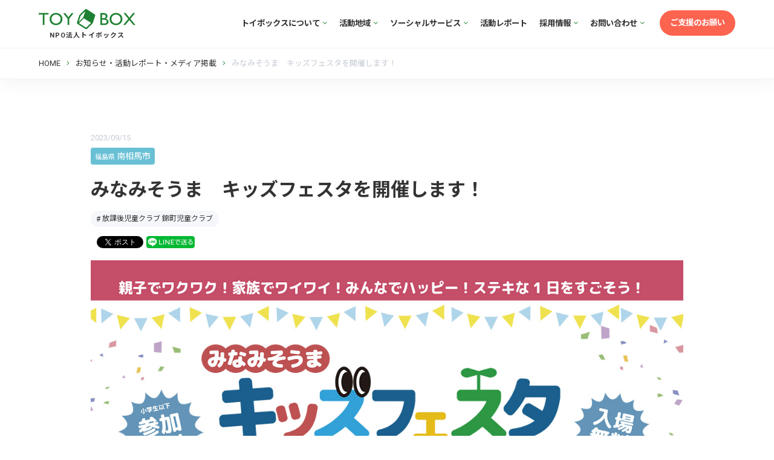

--- FILE ---
content_type: text/html; charset=UTF-8
request_url: https://www.npotoybox.jp/toybox/news/20230914.html
body_size: 9923
content:
<!doctype html>
<html lang="ja">
<head prefix="og: http://ogp.me/ns# fb: http://ogp.me/ns/fb# article: http://ogp.me/ns/article#">
<meta charset="UTF-8">
<title>みなみそうま　キッズフェスタを開催します！ | NPO法人トイボックス</title>
<meta name="viewport" content="width=device-width, initial-scale=1, viewport-fit=cover">
<meta http-equiv="x-ua-compatible" content="IE=edge">
<meta name="description" content="0月1日（日）福島県南相馬市　錦町児童クラブでキッズフェスタを開催します。
ワクワク、ワイワイ、ハッピーにステキな一日を過ごしましょう！
開催概要
【日時】
2023年10月1日（日）11時〜15時30分（10時30分開場）
【場所】
錦町児童クラブ
福島県南相馬市原町区錦町1-125
【参加費】
無料NPO法人トイボックス公式サイト。多様なこども達を笑顔にし、ひとりひとりが活かされる地域づくりを目指しています。" />
<meta name="author" content="NPO法人トイボックス">
<meta name="copyright" content="NPO法人トイボックス">
<meta name="format-detection" content="telephone=no">
<meta property="og:title" content="みなみそうま　キッズフェスタを開催します！" />
<meta property="og:site_name" content="NPO法人トイボックス" />
<meta property="og:url" content="https://www.npotoybox.jp/toybox/news/20230914.html" />
<meta property="og:image" content="https://www.npotoybox.jp/toybox/wp-content/uploads/nishiki_01.jpg" />
<meta property="og:locale" content="ja_JP" />
<meta property="og:type" content="website" />
<meta property="og:description" content="0月1日（日）福島県南相馬市　錦町児童クラブでキッズフェスタを開催します。
ワクワク、ワイワイ、ハッピーにステキな一日を過ごしましょう！
開催概要
【日時】
2023年10月1日（日）11時〜15時30分（10時30分開場）
【場所】
錦町児童クラブ
福島県南相馬市原町区錦町1-125
【参加費】
無料NPO法人トイボックス公式サイト。多様なこども達を笑顔にし、ひとりひとりが活かされる地域づくりを目指しています。" />
<meta name="twitter:card" content="summary_large_image">
<meta name="twitter:url" content="https://www.npotoybox.jp/toybox/news/20230914.html">
<meta property="fb:app_id" content="193956414336397" />
<meta property="article:publisher" content="https://www.facebook.com/npotoybox/">
<meta name="msvalidate.01" content="6E81EB27C32FE3D758601D6B66F0A73F" />
<link rel="apple-touch-icon" sizes="180x180" href="https://www.npotoybox.jp/toybox/wp-content/themes/toybox-official/images/favicons/apple-touch-icon.png">
<link rel="icon" type="image/png" sizes="32x32" href="https://www.npotoybox.jp/toybox/wp-content/themes/toybox-official/images/favicons/favicon-32x32.png">
<link rel="icon" type="image/png" sizes="16x16" href="https://www.npotoybox.jp/toybox/wp-content/themes/toybox-official/images/favicons/favicon-16x16.png">
<link rel="manifest" href="https://www.npotoybox.jp/toybox/wp-content/themes/toybox-official/images/favicons/site.webmanifest">
<link rel="mask-icon" href="https://www.npotoybox.jp/toybox/wp-content/themes/toybox-official/images/favicons/safari-pinned-tab.svg" color="#1e8032">
<link rel="shortcut icon" href="https://www.npotoybox.jp/toybox/wp-content/themes/toybox-official/images/favicons/favicon.ico">
<meta name="msapplication-TileColor" content="#1e8032">
<meta name="msapplication-config" content="https://www.npotoybox.jp/toybox/wp-content/themes/toybox-official/images/favicons/browserconfig.xml">
<meta name="theme-color" content="#ffffff">
<link rel="stylesheet" href="https://fonts.googleapis.com/css?family=Lato|Noto+Sans+JP:400,700|Roboto:400,700&amp;subset=japanese">
<link rel="stylesheet" href='//www.npotoybox.jp/toybox/wp-content/cache/wpfc-minified/jp6pgb0y/43te0.css'>
<link rel="stylesheet" href="https://cdn.jsdelivr.net/jquery.slick/1.6.0/slick.css"/>
<link rel="stylesheet" href="https://cdn.jsdelivr.net/jquery.slick/1.6.0/slick-theme.css"/>
<link rel="stylesheet" href='//www.npotoybox.jp/toybox/wp-content/cache/wpfc-minified/dmegkcs/43te0.css'>
<link href='//www.npotoybox.jp/toybox/wp-content/cache/wpfc-minified/6jf81sge/43te0.css' rel="stylesheet">
<link rel="stylesheet" href='//www.npotoybox.jp/toybox/wp-content/cache/wpfc-minified/loxh8y5b/43te0.css'>
<link rel='dns-prefetch' href='//ajax.googleapis.com' />
<link rel='stylesheet' id='wp-block-library-css'  href='//www.npotoybox.jp/toybox/wp-content/cache/wpfc-minified/dfidjsqe/43te0.css' type='text/css' media='all' />
<link rel='prev' title='【スマイルファクトリー】10月3日（火）見学会のお知らせ（他市にお住まいの方対象）' href='https://www.npotoybox.jp/toybox/news/0230913.html' />
<link rel='next' title='【受付終了しました】スマイルファクトリー10月3日（火）見学会（他市にお住まいの方対象）' href='https://www.npotoybox.jp/toybox/news/20230930.html' />
<style type="text/css" media="screen">.fullstripe-form-title{ font-size: 120%;  color: #363636; font-weight: bold;}
.fullstripe-form-input{}
.fullstripe-form-label{font-weight: bold;}</style>
<!-- BEGIN: WP Social Bookmarking Light HEAD -->
<script>
(function (d, s, id) {
var js, fjs = d.getElementsByTagName(s)[0];
if (d.getElementById(id)) return;
js = d.createElement(s);
js.id = id;
js.src = "//connect.facebook.net/ja_JP/sdk.js#xfbml=1&version=v2.7";
fjs.parentNode.insertBefore(js, fjs);
}(document, 'script', 'facebook-jssdk'));
</script>
<style type="text/css">
.wp_social_bookmarking_light{
width: 100%;
display: flex;
}
.wsbl_twitter {
width: 75px;
}
.wsbl_facebook_share {
width: 61px;
}
.wp_social_bookmarking_light div{
margin: 0 5px 0px 0 !important;
line-height: 18px !important;
width: auto;
}
.wp_social_bookmarking_light img{
border: 0 !important;
padding: 0;
margin: 0;
vertical-align: top !important;
}
.wp_social_bookmarking_light_clear,
#fb-root{
display: none;
}
.wsbl_facebook_like iframe{
max-width: none !important;
}
.wsbl_pinterest a{
border: 0px !important;
}
</style>
<!-- END: WP Social Bookmarking Light HEAD -->
<link href='//www.npotoybox.jp/toybox/wp-content/cache/wpfc-minified/780b0sr7/43te0.css' rel="stylesheet">
<!-- Global site tag (gtag.js) - Google Analytics -->
<script async src="https://www.googletagmanager.com/gtag/js?id=UA-39498368-1"></script>
<script>
window.dataLayer = window.dataLayer || [];
function gtag(){dataLayer.push(arguments);}
gtag('js', new Date());
gtag('config', 'UA-39498368-1', {
'linker': {
'domains': ['npotoybox.jp', 'checkout.stripe.com']
}
});
</script>
<PageMap>
<DataObject type="thumbnail">
<Attribute name="src" value="https://www.npotoybox.jp/toybox/wp-content/uploads/nishiki_01-100x130.jpg"/>
<Attribute name="width" value="100"/>
<Attribute name="height" value="130"/>
</DataObject>
</PageMap>
</head>
<body>
<div id="fb-root"></div>
<script async defer crossorigin="anonymous" src="https://connect.facebook.net/ja_JP/sdk.js#xfbml=1&version=v3.2&appId=193956414336397&autoLogAppEvents=1"></script>
<div id="headerWrap">
<header class="container">
<div id="h_top" class="row rowSpBtween">
<div class="h_logo">
<a href="https://www.npotoybox.jp/toybox/" class="row rowAlCenter">
<img src="https://www.npotoybox.jp/toybox/wp-content/themes/toybox-official/images/logo.svg" alt="NPO法人トイボックス TOYBOX"/>
<p>NPO法人トイボックス</p>
</a>
</div>
<div class="h_nav">
<nav id="gNav">
<ul class="nav">
<li>
<a href="javascript:void(0);">トイボックスについて<i class="fal fa-angle-down"></i></a>
<ul class="sub-menu">
<li><a href="https://www.npotoybox.jp/toybox/about-us">団体概要・事業概要</a></li>
<li><a href="https://www.npotoybox.jp/toybox/about-us/vision.html">活動理念</a></li>
<li><a href="https://www.npotoybox.jp/toybox/about-us/representative-director.html">代表理事</a></li>
<li><a href="https://www.npotoybox.jp/toybox/about-us/collaboration.html">協働事業</a></li>
<li><a href="https://www.npotoybox.jp/toybox/about-us/accounting-report.html">会計・年次報告</a></li>
<li><a href="https://www.npotoybox.jp/toybox/about-us/sponsorship.html">協賛企業・団体</a></li>
</ul>
</li>
<li>
<a href="javascript:void(0);">活動地域<i class="fal fa-angle-down"></i></a>
<ul class="sub-menu">
<li><a href="https://www.npotoybox.jp/toybox/activity-area">すべての地域</a></li>
<li><a href="https://www.npotoybox.jp/toybox/activity-area/ikeda/">大阪府池田市</a></li>
<li><a href="https://www.npotoybox.jp/toybox/activity-area/minamisoma/">福島県南相馬市</a></li>
<li><a href="https://www.npotoybox.jp/toybox/activity-area/kadoma/">大阪府門真市</a></li>
<li><a href="https://www.npotoybox.jp/toybox/activity-area/higashiosaka/">大阪府東大阪市</a></li>
<li><a href="https://www.npotoybox.jp/toybox/activity-area/osaka/">大阪府大阪市</a></li>
<li><a href="https://www.npotoybox.jp/toybox/activity-area/minoh/">大阪府箕面市</a></li>
<li><a href="https://www.npotoybox.jp/toybox/activity-area/daito/">大阪府大東市</a></li>
</ul>
</li>
<li>
<a href="javascript:void(0);">ソーシャルサービス<i class="fal fa-angle-down"></i></a>
<ul class="sub-menu services-list">
<li><a href="https://www.npotoybox.jp/toybox/services">すべてのサービス</a></li>
<li><a href="https://www.npotoybox.jp/toybox/services/educational-advice.html">教育相談</a></li>
<li><a href="https://www.npotoybox.jp/toybox/services/day-after-school-care.html">放課後デイサービス・学童・保育</a></li>
<li><a href="https://www.npotoybox.jp/toybox/services/employment-support.html">就労支援</a></li>
<li><a href="https://www.npotoybox.jp/toybox/services/scheme.html">公共政策・ソーシャル サービスのスキームづくり</a></li>
<li><a href="https://www.npotoybox.jp/toybox/services/platform.html">官民連携のまちづくり</a></li>
<li><a href="https://www.npotoybox.jp/toybox/services/lifelong-learning.html">生涯学習推進・地域教育</a></li>
<li><a href="https://www.npotoybox.jp/toybox/services/facility-management.html">公共施設の運営（指定管理）</a></li>
<li><a href="https://www.npotoybox.jp/toybox/services/community-arcade-support.html">コミュニティ・商店街の活性化支援</a></li>
<li><a href="https://www.npotoybox.jp/toybox/services/community.html">コミュニティ施設の運営</a></li>
<li><a href="https://www.npotoybox.jp/toybox/services/blanding-design.html">ブランディング・デザイン・コンテンツ制作</a></li>
<li><a href="https://www.npotoybox.jp/toybox/services/web-service.html">Webサービス</a></li>
<li><a href="https://www.npotoybox.jp/toybox/services/event-produce.html">イベント制作運営・コミュニティアート</a></li>
</ul>
</li>
<li><a href="https://www.npotoybox.jp/toybox/news">活動レポート</a></li>
<li>
<a href="javascript:void(0);">採用情報<i class="fal fa-angle-down"></i></a>
<ul class="sub-menu">
<li><a href="https://www.npotoybox.jp/toybox/recruit">すべての採用情報</a></li>
<li><a href="https://www.npotoybox.jp/toybox/recruit/full-time">正社員</a></li><li><a href="https://www.npotoybox.jp/toybox/recruit/part-time">パートタイム（非正規雇用）</a></li><li><a href="https://www.npotoybox.jp/toybox/recruit/training">就労訓練</a></li><li><a href="https://www.npotoybox.jp/toybox/recruit/volunteer">ボランティア</a></li><li><a href="https://www.npotoybox.jp/toybox/recruit/interview">働く人へのインタビュー</a></li>                            </ul>
</li>
<li>
<a href="javascript:void(0);">お問い合わせ<i class="fal fa-angle-down"></i></a>
<ul class="sub-menu">
<li><a href="https://www.npotoybox.jp/toybox/interview.html">取材・講演のご依頼</a></li>
<li><a href="https://www.npotoybox.jp/toybox/contact.html">お問い合わせ</a></li>
</ul>
</li>
<li class="spDisplay"><a href="https://www.npotoybox.jp/toybox/privacy-policy.html">プライバシーポリシー</a></li>
<li><a href="https://www.npotoybox.jp/toybox/support.html" class="cvBtn">ご支援のお願い</a></li>
</ul>
<div class="mask"></div>
</nav>
</div>
</div>
</header>
<div id="subNav" class="row rowSpBtween rowAlCenter">
<ol id="topicPath" class="breadcrumbs" typeof="BreadcrumbList" vocab="http://schema.org/">
<!-- Breadcrumb NavXT 6.6.0 -->
<li><span property="itemListElement" typeof="ListItem"><a property="item" typeof="WebPage" href="https://www.npotoybox.jp/toybox" class="home"><span property="name">HOME</span></a><meta property="position" content="1"></span></li><li><span property="itemListElement" typeof="ListItem"><a property="item" typeof="WebPage" href="https://www.npotoybox.jp/toybox/news" class="post post-news-archive"><span property="name">お知らせ・活動レポート・メディア掲載</span></a><meta property="position" content="2"></span></li><li><span property="itemListElement" typeof="ListItem"><a property="item" typeof="WebPage" href="https://www.npotoybox.jp/toybox/news/20230914.html" class="post post-news current-item"><span property="name">みなみそうま　キッズフェスタを開催します！</span></a><meta property="position" content="3"></span></li>        </ol>
</div>
</div>
<main role="main"><article class="postContents inner secPd">
<div>
<time>2023/09/15</time>
<div class="bgBlue area-label"><span>福島県</span>南相馬市</div>
<h1>みなみそうま　キッズフェスタを開催します！</h1>
<ul class="tagList">
<li data-url="https://www.npotoybox.jp/toybox/activity-area/minamisoma/nishiki-city-after-school.html">放課後児童クラブ 錦町児童クラブ</li>
</ul>
<div class="snsBox row rowTop">
<div class='wp_social_bookmarking_light'>
<div class="wsbl_facebook_share"><div class="fb-share-button" data-href="https://www.npotoybox.jp/toybox/news/20230914.html" data-type="button"></div></div>
<div class="wsbl_twitter"><a href="https://twitter.com/share" class="twitter-share-button" data-url="https://www.npotoybox.jp/toybox/news/20230914.html" data-text="みなみそうま　キッズフェスタを開催します！">Tweet</a></div>
<div class="wsbl_line"><a href='line://msg/text/%E3%81%BF%E3%81%AA%E3%81%BF%E3%81%9D%E3%81%86%E3%81%BE%E3%80%80%E3%82%AD%E3%83%83%E3%82%BA%E3%83%95%E3%82%A7%E3%82%B9%E3%82%BF%E3%82%92%E9%96%8B%E5%82%AC%E3%81%97%E3%81%BE%E3%81%99%EF%BC%81%0D%0Ahttps%3A%2F%2Fwww.npotoybox.jp%2Ftoybox%2Fnews%2F20230914.html' title='LINEで送る' rel=nofollow class='wp_social_bookmarking_light_a' ><img src='https://www.npotoybox.jp/toybox/wp-content/plugins/wp-social-bookmarking-light/public/images/line80x20.png' alt='LINEで送る' title='LINEで送る' width='80' height='20' class='wp_social_bookmarking_light_img' /></a></div>
</div>
<br class='wp_social_bookmarking_light_clear' />
</div>
</div>
<section>
<img src="https://www.npotoybox.jp/toybox/wp-content/uploads/nishiki_01.jpg" alt="みなみそうま　キッズフェスタを開催します！" loading="lazy" />
<p>10月1日（日）福島県南相馬市　錦町児童クラブでキッズフェスタを開催します。<br />
ワクワク、ワイワイ、ハッピーにステキな一日を過ごしましょう！</p>
<h2>開催概要</h2>
<p>【日時】<br />
2023年10月1日（日）11時〜15時30分（10時30分開場）<br />
【場所】<br />
錦町児童クラブ<br />
福島県南相馬市原町区錦町1-125<br />
【参加費】<br />
無料</p>
<img src="https://www.npotoybox.jp/toybox/wp-content/uploads/nishiki_02.jpg" alt="みなみそうま　キッズフェスタを開催します！" loading="lazy" />
<h2>ワクワク手作り体験ワークショップ</h2>
<p>① アロマ香るストーンプレートをつくろう！（37made）<br />
② キラキラレジンのキーホルダーをつくろう！（Luna Apricus）<br />
③ カラフルお花のハーバリウムをつくろう！（ポーチュラカ）<br />
④ オリジナル人参ドレッシングをつくろう！（Cooking LABO* あや）<br />
⑤ ハチミツとアロマ香る手作り石鹸をつくろう！（フラワーハニー）<br />
⑥ エコでかわいいディンプルアート体験！（EKUBO）<br />
※ 各部の開始前に参加について説明をします。体験にはオイルやアルコール等を使用します。アレルギー症状などお持ちの方の参加はご遠慮ください。<br />
<br />
小学生以下参加無料。要事前申込。２部制。</p>
<img src="https://www.npotoybox.jp/toybox/wp-content/uploads/nishiki_04.jpg" alt="みなみそうま　キッズフェスタを開催します！" loading="lazy" />
<h2>ワイワイ紙芝居！</h2>
<p>紙芝居屋のガンチャンのオリジナル紙芝居の上演<br />
① 12時30分～　② 15時～<br />
<br />
どなたでも参加無料。参加申込み不要。２回公演。<br />
</p>
<img src="https://www.npotoybox.jp/toybox/wp-content/uploads/nishiki_05.jpg" alt="みなみそうま　キッズフェスタを開催します！" loading="lazy" />
<div class="btn-wrp">
<a href="https://kamishibaiya.com" class="btn btnCiBorder" target="_blank">紙芝居屋のガンチャン<i class="fal fa-power-plug" aria-hidden="true"></i></a>
</div>
</section>
<section>
<h2>ハッピーフードコーナー！</h2>
<p>シンプル国産素材使用の<br />
手作りスコーン <br />
scone wacca.</p>
<div class="btn-wrp">
<a href="https://www.instagram.com/scone_wacca/" class="btn btnCiBorder" target="_blank">scone wacca. Instagram<i class="fal fa-power-plug" aria-hidden="true"></i></a>
</div>
</section>
<section>
<p>小高産そば粉100% 使用<br />
パリパリ食感ガレット<br />
KAMISAMA GALETTE</p>
<div class="btn-wrp">
<a href="https://www.instagram.com/kamisama_galette/" class="btn btnCiBorder">KAMISAMA GALETTE Instagram<i class="fal fa-power-plug" aria-hidden="true"></i></a>
</div>
</section>
<section>
<img src="https://www.npotoybox.jp/toybox/wp-content/uploads/nishiki_03.jpg" alt="みなみそうま　キッズフェスタを開催します！" loading="lazy" />
</section>
<section>
<p>イベント会場のご案内と体験ワークショップへの参加申込、お問い合わせ<br />
0244-26-6836<br />
錦町児童クラブ　9時～ 18時（日祝のぞく）<br />
<br />
<br />
錦町児童クラブ<br />
福島県南相馬市原町区錦町1-125<br />
</p>
<div class="btn-wrp">
<a href="https://www.npotoybox.jp/toybox/activity-area/minamisoma/nishiki-city-after-school.html" class="btn btnCiBorder">錦町児童クラブ<i class="fal fa-power-plug" aria-hidden="true"></i></a>
</div>
</section>
<div class="snsBox row rowTop">
<div class='wp_social_bookmarking_light'>
<div class="wsbl_facebook_share"><div class="fb-share-button" data-href="https://www.npotoybox.jp/toybox/news/20230914.html" data-type="button"></div></div>
<div class="wsbl_twitter"><a href="https://twitter.com/share" class="twitter-share-button" data-url="https://www.npotoybox.jp/toybox/news/20230914.html" data-text="みなみそうま　キッズフェスタを開催します！">Tweet</a></div>
<div class="wsbl_line"><a href='line://msg/text/%E3%81%BF%E3%81%AA%E3%81%BF%E3%81%9D%E3%81%86%E3%81%BE%E3%80%80%E3%82%AD%E3%83%83%E3%82%BA%E3%83%95%E3%82%A7%E3%82%B9%E3%82%BF%E3%82%92%E9%96%8B%E5%82%AC%E3%81%97%E3%81%BE%E3%81%99%EF%BC%81%0D%0Ahttps%3A%2F%2Fwww.npotoybox.jp%2Ftoybox%2Fnews%2F20230914.html' title='LINEで送る' rel=nofollow class='wp_social_bookmarking_light_a' ><img src='https://www.npotoybox.jp/toybox/wp-content/plugins/wp-social-bookmarking-light/public/images/line80x20.png' alt='LINEで送る' title='LINEで送る' width='80' height='20' class='wp_social_bookmarking_light_img' /></a></div>
</div>
<br class='wp_social_bookmarking_light_clear' />
</div>
</article>
<div class="otherPost inner">
<h2 class="txtAlCenter">こちらもよく読まれています</h2>
<ul class="imgLinkList row rowWrap">
<li>
<a href="https://www.npotoybox.jp/toybox/news/20260119.html">
<div class="photoWrapper">
<img src="https://www.npotoybox.jp/toybox/wp-content/uploads/20260119.jpg" alt="【スマイルファーム細河】ふれあいさっちフェス2025に出店しました" class="object-fit-img" loading="lazy" />
</div>
<div>
<time>2026/01/19</time>
<div class="bgPink area-label"><span>大阪府</span>池田市</div>
<p>【スマイルファーム細河】ふれあいさっちフェス2025に出店しました</p>
<ul class="tagList">
<li data-url="https://www.npotoybox.jp/toybox/services/employment-support.html">就労支援</li>
<li data-url="https://www.npotoybox.jp/toybox/activity-area/ikeda/smile-farm-hosokawa.html">スマイルファーム細河</li>
</ul>
</div>
</a>
</li>
<li>
<a href="https://www.npotoybox.jp/toybox/news/20260108.html">
<div class="photoWrapper">
<img src="https://www.npotoybox.jp/toybox/wp-content/uploads/20260108_01.jpg" alt="【TEENS BASE】明誠高校北大阪SHIP 文化祭に参加しました" class="object-fit-img" loading="lazy" />
</div>
<div>
<time>2026/01/08</time>
<div class="bgGreen area-label"><span>大阪府</span>門真市</div>
<p>【TEENS BASE】明誠高校北大阪SHIP 文化祭に参加しました</p>
</div>
</a>
</li>
<li>
<a href="https://www.npotoybox.jp/toybox/news/20251226.html">
<div class="photoWrapper">
<img src="https://www.npotoybox.jp/toybox/wp-content/uploads/20251226_00.jpg" alt="【開催レポート】12/21 キッズアカデミアを開催しました" class="object-fit-img" loading="lazy" />
</div>
<div>
<time>2025/12/26</time>
<div class="bgPurple area-label"><span>大阪府</span>東大阪市</div>
<p>【開催レポート】12/21 キッズアカデミアを開催しました</p>
<ul class="tagList">
<li data-url="https://www.npotoybox.jp/toybox/services/facility-management.html">公共施設の運営（指定管理）</li>
<li data-url="https://www.npotoybox.jp/toybox/activity-area/higashiosaka/tamoku.html">東大阪市立市民多目的センター</li>
</ul>
</div>
</a>
</li>
<li>
<a href="https://www.npotoybox.jp/toybox/news/20251205.html">
<div class="photoWrapper">
<img src="https://www.npotoybox.jp/toybox/wp-content/uploads/20250328_01.jpg" alt="12/5（金）放送 関西テレビ「Newsランナー」で吹奏楽部地域移行の取り組み（門真事業部）が放送されます" class="object-fit-img" loading="lazy" />
</div>
<div>
<time>2025/12/04</time>
<div class="bgGreen area-label"><span>大阪府</span>門真市</div>
<p>12/5（金）放送 関西テレビ「Newsランナー」で吹奏楽部地域移行の取り組み（門真事業部）が放送されます</p>
<ul class="tagList">
<li data-url="https://www.npotoybox.jp/toybox/services/facility-management.html">公共施設の運営（指定管理）</li>
<li data-url="https://www.npotoybox.jp/toybox/activity-area/kadoma/lumi.html">門真市民文化会館ルミエールホール</li>
</ul>
</div>
</a>
</li>
<li>
<a href="https://www.npotoybox.jp/toybox/news/20251204.html">
<div class="photoWrapper">
<img src="https://www.npotoybox.jp/toybox/wp-content/uploads/20251204_001.jpg" alt="【ルミエールホール】2026年度ロビーコンサート出演者募集のお知らせ" class="object-fit-img" loading="lazy" />
</div>
<div>
<time>2025/12/04</time>
<div class="bgGreen area-label"><span>大阪府</span>門真市</div>
<p>【ルミエールホール】2026年度ロビーコンサート出演者募集のお知らせ</p>
<ul class="tagList">
<li data-url="https://www.npotoybox.jp/toybox/activity-area/kadoma/lumi.html">門真市民文化会館ルミエールホール</li>
<li data-url="https://www.npotoybox.jp/toybox/services/facility-management.html">公共施設の運営（指定管理）</li>
</ul>
</div>
</a>
</li>
<li>
<a href="https://www.npotoybox.jp/toybox/news/20251201.html">
<div class="photoWrapper">
<img src="https://www.npotoybox.jp/toybox/wp-content/uploads/20251201_004.jpg" alt="【開催レポート】「第39回門真手作り市」11/24開催" class="object-fit-img" loading="lazy" />
</div>
<div>
<time>2025/12/01</time>
<div class="bgGreen area-label"><span>大阪府</span>門真市</div>
<p>【開催レポート】「第39回門真手作り市」11/24開催</p>
<ul class="tagList">
<li data-url="https://www.npotoybox.jp/toybox/activity-area/kadoma/lumi.html">門真市民文化会館ルミエールホール</li>
<li data-url="https://www.npotoybox.jp/toybox/services/facility-management.html">公共施設の運営（指定管理）</li>
</ul>
</div>
</a>
</li>
<li>
<a href="https://www.npotoybox.jp/toybox/news/20251127.html">
<div class="photoWrapper">
<img src="https://www.npotoybox.jp/toybox/wp-content/uploads/20251121_00.jpg" alt="【開催レポート】TAMOKUフェスティバル2025" class="object-fit-img" loading="lazy" />
</div>
<div>
<time>2025/11/27</time>
<div class="bgPurple area-label"><span>大阪府</span>東大阪市</div>
<p>【開催レポート】TAMOKUフェスティバル2025</p>
<ul class="tagList">
<li data-url="https://www.npotoybox.jp/toybox/activity-area/higashiosaka/tamoku.html">東大阪市立市民多目的センター</li>
<li data-url="https://www.npotoybox.jp/toybox/services/facility-management.html">公共施設の運営（指定管理）</li>
</ul>
</div>
</a>
</li>
<li>
<a href="https://www.npotoybox.jp/toybox/news/2051117.html">
<div class="photoWrapper">
<img src="https://www.npotoybox.jp/toybox/wp-content/uploads/20251118_01.jpg" alt="11/24（月・振替休日） 開催！ 秋の手作りの魅力が集う「第39回門真手作り市」" class="object-fit-img" loading="lazy" />
</div>
<div>
<time>2025/11/17</time>
<div class="bgGreen area-label"><span>大阪府</span>門真市</div>
<p>11/24（月・振替休日） 開催！ 秋の手作りの魅力が集う「第39回門真手作り市」</p>
<ul class="tagList">
<li data-url="https://www.npotoybox.jp/toybox/services/facility-management.html">公共施設の運営（指定管理）</li>
<li data-url="https://www.npotoybox.jp/toybox/activity-area/kadoma/lumi.html">門真市民文化会館ルミエールホール</li>
</ul>
</div>
</a>
</li>
<li>
<a href="https://www.npotoybox.jp/toybox/news/20251113.html">
<div class="photoWrapper">
<img src="https://www.npotoybox.jp/toybox/wp-content/uploads/20251113_006-1.jpg" alt="【開催レポート】みなみそうまキッズフェスタ2025" class="object-fit-img" loading="lazy" />
</div>
<div>
<time>2025/11/17</time>
<div class="bgBlue area-label"><span>福島県</span>南相馬市</div>
<p>【開催レポート】みなみそうまキッズフェスタ2025</p>
<ul class="tagList">
<li data-url="https://www.npotoybox.jp/toybox/activity-area/minamisoma/support.html">福島県南相馬市での活動へのご支援</li>
<li data-url="https://www.npotoybox.jp/toybox/activity-area/minamisoma/keyaki-club.html">放課後児童クラブ けやき児童クラブ</li>
</ul>
</div>
</a>
</li>
<li>
<a href="https://www.npotoybox.jp/toybox/news/20251105.html">
<div class="photoWrapper">
<img src="https://www.npotoybox.jp/toybox/wp-content/uploads/20251104_01.jpg" alt="【東大阪市立多目的センター】TAMOKUフェスティバル2025開催のお知らせ" class="object-fit-img" loading="lazy" />
</div>
<div>
<time>2025/11/05</time>
<div class="bgPurple area-label"><span>大阪府</span>東大阪市</div>
<p>【東大阪市立多目的センター】TAMOKUフェスティバル2025開催のお知らせ</p>
<ul class="tagList">
<li data-url="https://www.npotoybox.jp/toybox/activity-area/higashiosaka/tamoku.html">東大阪市立市民多目的センター</li>
</ul>
</div>
</a>
</li>
<li>
<a href="https://www.npotoybox.jp/toybox/news/20251014.html">
<div class="photoWrapper">
<img src="https://www.npotoybox.jp/toybox/wp-content/uploads/20251014_02.jpg" alt="11/9開催！みなみそうまキッズフェスタ2025" class="object-fit-img" loading="lazy" />
</div>
<div>
<time>2025/10/14</time>
<div class="bgBlue area-label"><span>福島県</span>南相馬市</div>
<p>11/9開催！みなみそうまキッズフェスタ2025</p>
<ul class="tagList">
<li data-url="https://www.npotoybox.jp/toybox/activity-area/minamisoma/keyaki-club.html">放課後児童クラブ けやき児童クラブ</li>
</ul>
</div>
</a>
</li>
<li>
<a href="https://www.npotoybox.jp/toybox/news/20251003.html">
<div class="photoWrapper">
<img src="https://www.npotoybox.jp/toybox/wp-content/uploads/GG2025100011_JA_wide.jpg" alt="トイボックスは「グッドギビングマーク認証」を取得しました" class="object-fit-img" loading="lazy" />
</div>
<div>
<time>2025/10/03</time>
<div class="bgPinkRed area-label"><span>大阪府</span>大阪市</div>
<p>トイボックスは「グッドギビングマーク認証」を取得しました</p>
</div>
</a>
</li>
<li>
<a href="https://www.npotoybox.jp/toybox/news/20251001.html">
<div class="photoWrapper">
<img src="https://www.npotoybox.jp/toybox/wp-content/uploads/20251001_01.jpg" alt="【開催レポート】9月23日 第3回みんなの体育祭を開催しました" class="object-fit-img" loading="lazy" />
</div>
<div>
<time>2025/10/01</time>
<div class="bgGreen area-label"><span>大阪府</span>門真市</div>
<p>【開催レポート】9月23日 第3回みんなの体育祭を開催しました</p>
<ul class="tagList">
<li data-url="https://www.npotoybox.jp/toybox/services/facility-management.html">公共施設の運営（指定管理）</li>
</ul>
</div>
</a>
</li>
<li>
<a href="https://www.npotoybox.jp/toybox/news/20250912.html">
<div class="photoWrapper">
<img src="https://www.npotoybox.jp/toybox/wp-content/uploads/202509010_02.jpg" alt="「第3回 みんなの体育祭」2025年9月23日（火・祝）に開催します！" class="object-fit-img" loading="lazy" />
</div>
<div>
<time>2025/09/12</time>
<div class="bgGreen area-label"><span>大阪府</span>門真市</div>
<p>「第3回 みんなの体育祭」2025年9月23日（火・祝）に開催します！</p>
<ul class="tagList">
<li data-url="https://www.npotoybox.jp/toybox/services/facility-management.html">公共施設の運営（指定管理）</li>
</ul>
</div>
</a>
</li>
<li>
<a href="https://www.npotoybox.jp/toybox/news/20250822.html">
<div class="photoWrapper">
<img src="https://www.npotoybox.jp/toybox/wp-content/uploads/20250806_01.jpg" alt="【開催レポート】TAMOKUキッズアカデミア サマーキャンパス（2025年8月2日・3日）" class="object-fit-img" loading="lazy" />
</div>
<div>
<time>2025/08/22</time>
<div class="bgPurple area-label"><span>大阪府</span>東大阪市</div>
<p>【開催レポート】TAMOKUキッズアカデミア サマーキャンパス（2025年8月2日・3日）</p>
<ul class="tagList">
<li data-url="https://www.npotoybox.jp/toybox/activity-area/higashiosaka/tamoku.html">東大阪市立市民多目的センター</li>
</ul>
</div>
</a>
</li>
</ul>
</div>
<section id="socialServiceList" class="secPd">
<div class="inner">
<h2 class="ti">トイボックスのソーシャルサービス</h2>
<p class="subTi">Our Services</p>
<ul>
<li><a href="https://www.npotoybox.jp/toybox/services/educational-advice.html">教育相談</a></li>
<li><a href="https://www.npotoybox.jp/toybox/services/day-after-school-care.html">放課後デイサービス・学童・保育</a></li>
<li><a href="https://www.npotoybox.jp/toybox/services/employment-support.html">就労支援</a></li>
<li><a href="https://www.npotoybox.jp/toybox/services/scheme.html">公共政策・ソーシャル サービスのスキームづくり</a></li>
<li><a href="https://www.npotoybox.jp/toybox/services/platform.html">官民連携のまちづくり</a></li>
<li><a href="https://www.npotoybox.jp/toybox/services/lifelong-learning.html">生涯学習推進・地域教育</a></li>
<li><a href="https://www.npotoybox.jp/toybox/services/facility-management.html">公共施設の運営（指定管理）</a></li>
<li><a href="https://www.npotoybox.jp/toybox/services/community-arcade-support.html">コミュニティ・商店街の活性化支援</a></li>
<li><a href="https://www.npotoybox.jp/toybox/services/community.html">コミュニティ施設の運営</a></li>
<li><a href="https://www.npotoybox.jp/toybox/services/blanding-design.html">ブランディング・デザイン・コンテンツ制作</a></li>
<li><a href="https://www.npotoybox.jp/toybox/services/web-service.html">Webサービス</a></li>
<li><a href="https://www.npotoybox.jp/toybox/services/event-produce.html">イベント制作運営・コミュニティアート</a></li>
</ul>
</div>
</section><section id="cvBox" class="secPd">
<div class="inner">
<p class="subTi"><strong class="lineYellow">「自分らしさ」を、生きるチカラにするために</strong></p>
<h2 class="ti">トイボックスをご支援ください</h2>
<p class="read">一度はじめたこども達へのサービスは、「大人の事情」で中断してはいけない。<br>それが、ソーシャルサービスを行うものの絶対の義務だという思いを、トイボックスのメンバーは創業時から持ち続けています。<br>こども達をサポートする。こども達をずっと応援し続ける。<br>そのためには、みなさまのご支援が不可欠です。いっしょにこども達の未来づくりを応援してください。</p>
<div class="row rowSpBtween snsCvWrp">
<div class="cvFb">
<h3><span class="lineYellow"><img src="https://www.npotoybox.jp/toybox/wp-content/themes/toybox-official/images/icon-speaker.svg" alt="Facebookで応援!"/>SNSで応援!</span></h3>
<div class="fb-page" data-href="https://www.facebook.com/npotoybox/" data-tabs="timeline" data-width="500" data-small-header="false" data-adapt-container-width="true" data-hide-cover="false" data-show-facepile="true"><blockquote cite="https://www.facebook.com/npotoybox/" class="fb-xfbml-parse-ignore"><a href="https://www.facebook.com/npotoybox/">NPO法人トイボックス</a></blockquote></div>
</div>
<div class="cvCheckout rowAutoW">
<h3><span class="lineYellow"><img src="https://www.npotoybox.jp/toybox/wp-content/themes/toybox-official/images/icon-speaker.svg" alt="寄付で応援!"/>寄付で応援!</span></h3>
<div class="cvDonate">
<ul>
<li>
<h4>スマイルファクトリーへのご支援</h4>
<p>池田市にNPO法人トイボックスが2003年に設立した日本初の公設民営のフリースクールです。<br>安定的な学校運営とこどもを取り巻く環境の急激な変化に対応するために、継続したご支援がいただければと思っております。<br>活動内容にご賛同くださる方々からの寄付を募っています。</p>
<a href="https://www.npotoybox.jp/toybox/activity-area/ikeda/smile-factory-support.html" class="cvBtn">スマイルサポーター募集</a>
</li>
</ul>
<ul>
<li>
<h4>福島県南相馬市での活動へのご支援</h4>
<p>南相馬事業部では、児童クラブ、保育園、子育て支援事業、居場所支援事業等を行なっています。皆様からのご支援のおかげで、一時的な復興支援ではなく地域に根ざした持続可能な子ども支援が実現できています。寄付でご支援いただける方、こちらからよろしくお願いいたします。</p>
<a href="https://www.npotoybox.jp/toybox/activity-area/minamisoma/support.html" class="cvBtn">福島県南相馬市での活動への寄付</a>
</li>
</ul>
<ul>
<li>
<h4>TSUMIKI COFFEEオンラインショップで寄付</h4>
<p>※売上の一部は「宿題カフェ」で子ども達のために活用させていただきます。</p>
<a href="https://tsumikiccc.base.shop" class="cvBtn" target="_blank">TSUMIKI COFFEEオンラインショップ</a>
</li>
</ul>
</div>
</div>
</div>
</div>
</section></main>
<footer class="secPd">
<div class="row rowSpBtween rowReverse">
<div id="footerSitemap" class="rowAutoW">
<ul class="row rowWrap">
<li>
<h2><a href="javascript:void(0);">トイボックスについて</a></h2>
<ul class="row rowWrap">
<li><a href="https://www.npotoybox.jp/toybox/about-us">団体概要・事業概要</a></li>
<li><a href="https://www.npotoybox.jp/toybox/about-us/vision.html">活動理念</a></li>
<li><a href="https://www.npotoybox.jp/toybox/about-us/representative-director.html">代表理事</a></li>
<li><a href="https://www.npotoybox.jp/toybox/about-us/collaboration.html">協働事業</a></li>
<li><a href="https://www.npotoybox.jp/toybox/about-us/accounting-report.html">会計・年次報告</a></li>
<li><a href="https://www.npotoybox.jp/toybox/about-us/sponsorship.html">協賛企業・団体</a></li>
</ul>
</li>
</ul>
<ul>
<li>
<h2><a href="https://www.npotoybox.jp/toybox/activity-area">活動地域</a></h2>
<ul class="row rowWrap area">
<li>
<h3><a href="https://www.npotoybox.jp/toybox/activity-area/ikeda/">大阪府池田市</a></h3>
<ul>
<li><a href="https://www.npotoybox.jp/toybox/activity-area/ikeda/smile-factory.html">スマイルファクトリー</a></li>
<li><a href="https://www.npotoybox.jp/toybox/activity-area/ikeda/smile-factory-support.html">スマイルサポーター募集</a></li>
<li><a href="https://www.npotoybox.jp/toybox/activity-area/ikeda/smile-factory-high-school.html">スマイルファクトリーハイスクール</a></li>
<!-- <li><a href="https://www.instagram.com/smile_cafe_hushiodai/" target="_blank">スマイルカフェ<i class="fal fa-external-link"></i></a></li> -->
<li><a href="https://www.npotoybox.jp/toybox/activity-area/ikeda/smile-farm-hosokawa.html">就労継続支援B型事業所 スマイルファーム細河</a></li>
<li><a href="https://www.npotoybox.jp/toybox/activity-area/ikeda/after-school-daycare.html">放課後等デイサービス</a></li>
</ul>
</li>
<li>
<h3><a href="https://www.npotoybox.jp/toybox/activity-area/minamisoma/">福島県南相馬市</a></h3>
<ul>
<li><a href="https://www.npotoybox.jp/toybox/activity-area/minamisoma/haramachi-nikoniko.html">小規模保育所 原町にこにこ保育園</a></li>
<li><a href="https://www.npotoybox.jp/toybox/activity-area/minamisoma/nishiki-city-after-school.html">放課後児童クラブ 錦町児童クラブ</a></li>
<li><a href="https://www.npotoybox.jp/toybox/activity-area/minamisoma/collabo-station.html">Collabo × Station</a></li>
<li><a href="https://www.npotoybox.jp/toybox/activity-area/minamisoma/keyaki-club.html">放課後児童クラブ けやき児童クラブ</a></li>
<li><a href="https://www.npotoybox.jp/toybox/activity-area/minamisoma/haramachi-retreat.html">原町リトリート</a></li>
<li><a href="https://www.npotoybox.jp/toybox/activity-area/minamisoma/support.html">福島県南相馬市での活動へのご支援</a></li>
</ul>
</li>
<li>
<h3><a href="https://www.npotoybox.jp/toybox/activity-area/kadoma/">大阪府門真市</a></h3>
<ul>
<li><a href="https://www.npotoybox.jp/toybox/activity-area/kadoma/lumi.html">門真市民文化会館ルミエールホール</a></li>
<li><a href="https://plaza.npotoybox.jp" target="_blank">門真市立門真市民プラザ<i class="fal fa-external-link"></i></a></li>
<li><a href="https://kdmteens.wixsite.com/kadoma" target="_blank">TEENS BASE<i class="fal fa-external-link"></i></a></li>
<li><a href="https://kouminkan.npotoybox.jp" target="_blank">門真市立公民館<i class="fal fa-external-link"></i></a></li>
<li><a href="https://tsumiki-coffee.npotoybox.jp/furukawabashi/" target="_blank">TSUMIKI COFFEE 古川橋店<i class="fal fa-external-link"></i></a></li>
</ul>
</li>
<li>
<h3><a href="https://www.npotoybox.jp/toybox/activity-area/higashiosaka/">大阪府東大阪市</a></h3>
<ul>
<li><a href="https://www.npotoybox.jp/toybox/activity-area/higashiosaka/tamoku.html">東大阪市立市民多目的センター</a></li>
</ul>
</li>
<li>
<h3><a href="https://www.npotoybox.jp/toybox/activity-area/osaka/">大阪府大阪市</a></h3>
<ul>
<li><a href="https://www.npotoybox.jp/toybox/activity-area/osaka/tokotokodandan.html">トコトコダンダン</a></li>
<li><a href="https://www.npotoybox.jp/toybox/toco-dan-membership.html">トコトコダンダン サポート会員募集</a></li>
<li><a href="https://www.npotoybox.jp/toybox/services/employment-support.html">ダウン症のある方の就労支援事業</a></li>
</ul>
</li>
<li>
<h3><a href="https://www.npotoybox.jp/toybox/activity-area/minoh/">大阪府箕面市</a></h3>
<ul>
<li>
<a href="https://www.npotoybox.jp/toybox/activity-area/minoh/">b&amp;g</a>
</li>
</ul>
</li>
<li>
<h3><a href="https://www.npotoybox.jp/toybox/activity-area/daito/">大阪府大東市</a></h3>
<ul>
<li>
<a href="https://www.npotoybox.jp/toybox/activity-area/daito/">フリースペースぼちぼち</a>
</li>
</ul>
</li>
</ul>
</li>
</ul>
<ul>
<li>
<h2><a href="https://www.npotoybox.jp/toybox/services">ソーシャルサービス</a></h2>
<ul class="row rowWrap service">
<li><a href="https://www.npotoybox.jp/toybox/services/educational-advice.html">教育相談</a></li>
<li><a href="https://www.npotoybox.jp/toybox/services/day-after-school-care.html">放課後デイサービス・学童・保育</a></li>
<li><a href="https://www.npotoybox.jp/toybox/services/employment-support.html">就労支援</a></li>
<li><a href="https://www.npotoybox.jp/toybox/services/scheme.html">公共政策・ソーシャル サービスのスキームづくり</a></li>
<li><a href="https://www.npotoybox.jp/toybox/services/platform.html">官民連携のまちづくり</a></li>
<li><a href="https://www.npotoybox.jp/toybox/services/lifelong-learning.html">生涯学習推進・地域教育</a></li>
<li><a href="https://www.npotoybox.jp/toybox/services/facility-management.html">公共施設の運営（指定管理）</a></li>
<li><a href="https://www.npotoybox.jp/toybox/services/community-arcade-support.html">コミュニティ・商店街の活性化支援</a></li>
<li><a href="https://www.npotoybox.jp/toybox/services/community.html">コミュニティ施設の運営</a></li>
<li><a href="https://www.npotoybox.jp/toybox/services/blanding-design.html">ブランディング・デザイン・コンテンツ制作</a></li>
<li><a href="https://www.npotoybox.jp/toybox/services/web-service.html">Webサービス</a></li>
<li><a href="https://www.npotoybox.jp/toybox/services/event-produce.html">イベント制作運営・コミュニティアート</a></li>
</ul>
</li>
</ul>
<ul class="row rowWrap">
<li>
<h2><a href="https://www.npotoybox.jp/toybox/news">お知らせ・活動レポート・メディア掲載</a></h2>
</li>
<li>
<h2><a href="https://www.npotoybox.jp/toybox/interview.html">取材・講演のご依頼</a></h2>
</li>
<li>
<h2><a href="https://www.npotoybox.jp/toybox/recruit">採用情報</a></h2>
<ul>
<li><a href="https://www.npotoybox.jp/toybox/recruit/full-time">正社員</a></li><li><a href="https://www.npotoybox.jp/toybox/recruit/part-time">パートタイム（非正規雇用）</a></li><li><a href="https://www.npotoybox.jp/toybox/recruit/training">就労訓練</a></li><li><a href="https://www.npotoybox.jp/toybox/recruit/volunteer">ボランティア</a></li><li><a href="https://www.npotoybox.jp/toybox/recruit/interview">働く人へのインタビュー</a></li>					</ul>
</li>
<li>
<h2><a href="https://www.npotoybox.jp/toybox/contact.html">お問い合わせ</a></h2>
</li>
<li>
<h2><a href="https://www.npotoybox.jp/toybox/support.html">ご支援のお願い</a></h2>
</li>
<li>
<h2><a href="https://www.npotoybox.jp/toybox/privacy-policy.html">プライバシーポリシー</a></h2>
</li>
</ul>
</div>
<div id="footerInfo">
<a href="https://www.npotoybox.jp/toybox/" class="logoWrp">
<img src="https://www.npotoybox.jp/toybox/wp-content/themes/toybox-official/images/logo-white.svg" alt="NPO法人トイボックス" loading="lazy" />
<p>NPO法人トイボックス</p>
</a>
<p>〒544-0034<br>大阪府大阪市生野区桃谷2丁目 20-2</p>
<div class="row rowCenter rowAlCenter logoGrpWrp">
<div class="logoGoodgivingWrp">
<img src="https://www.npotoybox.jp/toybox/wp-content/themes/toybox-official/images/GG2025(1)00011_BW_JA.svg" alt="グッドギビング" loading="lazy" />
<p>NPO法人トイボックスは、公益財団法人日本非営利評価センター（JCNE）の審査・認証を受けたグッドギビングマーク認証団体です。</p>
</div>
</div>
<div class="row rowCenter rowAlCenter logoGrpWrp">
<a href="https://www.gpn.jp/" target="_blank" class="logoGpnWrp">
<img src="https://www.npotoybox.jp/toybox/wp-content/themes/toybox-official/images/logo-gpn.svg" alt="グリーン購入ネットワーク" loading="lazy" />
<p>グリーン購入に取り組んでいます</p>
</a>
</div>
<small>&copy; NPO TOYBOX. All rights reserved.</small>
</div>
</div>
</footer>
<script type='text/javascript' src='//ajax.googleapis.com/ajax/libs/jquery/3.3.1/jquery.min.js'></script>
<!-- BEGIN: WP Social Bookmarking Light FOOTER -->
<script>!function(d,s,id){var js,fjs=d.getElementsByTagName(s)[0],p=/^http:/.test(d.location)?'http':'https';if(!d.getElementById(id)){js=d.createElement(s);js.id=id;js.src=p+'://platform.twitter.com/widgets.js';fjs.parentNode.insertBefore(js,fjs);}}(document, 'script', 'twitter-wjs');</script>
<!-- END: WP Social Bookmarking Light FOOTER -->
<script src="https://www.npotoybox.jp/toybox/wp-content/themes/toybox-official/js/jquery.meanmenu.min.js"></script>
<!-- <script src="https://www.npotoybox.jp/toybox/wp-content/themes/toybox-official/js/jquery.nice-select.min.js"></script> -->
<script src="https://www.npotoybox.jp/toybox/wp-content/themes/toybox-official/js/common.js"></script>
<script src="https://cdnjs.cloudflare.com/ajax/libs/slick-carousel/1.6.0/slick.min.js"></script>
<script src="https://www.npotoybox.jp/toybox/wp-content/themes/toybox-official/js/page.js"></script>
<script type="application/ld+json">
{
"@context": "http://schema.org",
"@type": "BlogPosting",
"mainEntityOfPage": {
"@type": "WebPage",
"@id": "https://www.npotoybox.jp/toybox/news/20230914.html"
},
"headline": "みなみそうま　キッズフェスタを開催します！",
"description": "0月1日（日）福島県南相馬市　錦町児童クラブでキッズフェスタを開催します。
ワクワク、ワイワイ、ハッピーにステキな一日を過ごしましょう！
開催概要
【日時】
2023年10月1日（日）11時〜15時30分（10時30分開場）
【場所】
錦町児童クラブ
福島県南相馬市原町区錦町1-125
【参加費】
無料",
"datePublished": "2023-09-15T14:32:23+0900",
"dateModified": "2023-09-15T14:32:23+0900",
"author": {
"@type": "Person",
"name": "NPO法人トイボックス"
},
"publisher": {
"@type": "Organization",
"name": "NPO法人トイボックス",
"url": "https://www.npotoybox.jp/toybox/",
"logo": {
"@type": "ImageObject",
"url": "https://www.npotoybox.jp/toybox/wp-content/themes/toybox-official/images/json.gif",
"width": 292,
"height": 60
},
"address": {
"@type": "PostalAddress",
"postalCode": "5560021",
"addressRegion": "大阪府",
"addressLocality": "大阪市",
"streetAddress": "浪速区幸町2-3-33"
}
},
"image": {
"@type": "ImageObject",
"url": "https://www.npotoybox.jp/toybox/wp-content/uploads/nishiki_01-766x360.jpg",
"height": 360,
"width": 766		    }
}
</script>
</body>
</html><!-- WP Fastest Cache file was created in 0.45538401603699 seconds, on 19-01-26 17:17:58 -->

--- FILE ---
content_type: text/css
request_url: https://www.npotoybox.jp/toybox/wp-content/cache/wpfc-minified/jp6pgb0y/43te0.css
body_size: 509
content:
html, body, div, object, iframe,
h1, h2, h3, h4, h5, h6, p, blockquote, pre,
abbr, address, cite, code,
del, dfn, em, img, ins, kbd, q, samp,
small, sub, sup, var,
b, i,
dl, dt, dd, ul, ol,
fieldset, form, label, legend,
caption, tfoot,
article, aside, canvas, details, figcaption, figure, 
footer, header, hgroup, menu, nav, section, summary,
time, mark, audio, video {
display: block;
margin:0;
padding:0;
border:0;
outline:0;
vertical-align:baseline;
background:transparent;
}
body {
line-height: 1.7;
}
article,aside,details,figcaption,figure,
footer,header,hgroup,menu,nav,section { 
display:block;
}
ul {
list-style:none;
}
blockquote, q {
quotes:none;
}
blockquote:before, blockquote:after,
q:before, q:after {
content:'';
content:none;
}
a {
margin:0;
padding:0;
font-size:100%;
vertical-align:baseline;
background:transparent;
} ins {
background-color:#ff9;
color:#000;
text-decoration:none;
} mark {
background-color:#ff9;
color:#000; 
font-style:italic;
font-weight:bold;
}
del {
text-decoration: line-through;
}
abbr[title], dfn[title] {
border-bottom:1px dotted;
cursor:help;
}
table {
border-collapse:collapse;
border-spacing:0;
} hr {
display:block;
height:1px;
border:0;   
padding:0;
}
input, select {
vertical-align:middle;
}

--- FILE ---
content_type: text/css
request_url: https://www.npotoybox.jp/toybox/wp-content/cache/wpfc-minified/6jf81sge/43te0.css
body_size: 1370
content:
@media screen and (min-width: 1024px) {
#h_top {
display: flex;
justify-content: space-between;
align-items: center;
}
#gNav ul {
position: relative;
display: flex;
}
#gNav li {
position: relative;
}
#gNav .sub-menu {
visibility: hidden;
opacity: 0;
z-index: 1;
display: block;
position: absolute;
top: 0;
left: 50%;
margin-left: -100px;
width: 200px;
-webkit-transition: all .2s ease;
transition: all .2s ease;
border-radius: 6px;
background: #fff;
box-shadow: 0 0 60px rgba(77, 94, 115, 0.15);
}
#gNav .sub-menu:after, #gNav .sub-menu:before {
bottom: 100%;
left: 50%;
border: solid transparent;
content: " ";
height: 0;
width: 0;
position: absolute;
pointer-events: none;
}
#gNav .sub-menu:after {
border-color: rgba(255, 255, 255, 0);
border-bottom-color: #fff;
border-width: 6px;
margin-left: -6px;
}
#gNav .sub-menu:before {
border-color: rgba(238, 241, 245, 0);
border-bottom-color: #eef1f5;
border-width: 7px;
margin-left: -7px;
}
#gNav .sub-menu li {
border-width: 0 0 1px !important;
}
#gNav .sub-menu li a {
padding: 15px;
line-height: 1.2;
font-size: 1.4rem;
text-align: center;
}
#gNav .sub-menu.services-list {
width: 250px;
margin-left: -125px;
}
#gNav .sub-menu.services-list li a {
font-size: 1.3rem;
padding: 13px 10px;
}
#gNav .sub-menu a:hover:after {
content: none;
}
#gNav ul > li:hover {
-webkit-transition: all .5s;
transition: all .5s;
}
#gNav li:hover ul.sub-menu {
top: 50px;
visibility: visible;
opacity: 1;
z-index: 9999;
}
#gNav li ul li:after {
content: none;
}
}
@media only screen and ( max-width : 1023px ) {
#gNav {
display: none;
}
.fixed {
position: fixed;
width: 100%;
height: 100%;
z-index: 1;
}
header .mask {
top: 0;
left: 0;
z-index: 1;
position: absolute;
width: 100%;
height: 100vh;
opacity: 1;
display: none;
background: #fff;
}
header nav > ul > li > a i {
display: none !important;
}
}
a.meanmenu-reveal{
display: none;
}
.h_logo {
position: relative;
z-index: 99999;
}
.mean-container .mean-bar{
width: 100%;
position: fixed;
background: none;
top: 0;
left: 0;
z-index: 98;
}
.meanmenu-reveal-btn {
position: absolute;
display: block;
z-index: 99999;
box-sizing: border-box;
width: 60px;
height: auto;
right: 0;
top: 0;
}
.meanmenu-reveal {
width: 26px;
height: 20px;
margin: 16px auto 14px;
display: block !important;
position: relative;
}
.meanmenu-reveal span {
display: inline-block;
transition: all .4s;
box-sizing: border-box;
position: absolute;
left: 0;
width: 100%;
height: 2px;
margin: 0 auto;
background: #333333;
}
.meanmenu-reveal span:nth-of-type(1) {
top: 0;
}
.meanmenu-reveal span:nth-of-type(2) {
top: 8px;
}
.meanmenu-reveal span:nth-of-type(3) {
top: 16px;
}
.meanmenu-reveal span:nth-of-type(1) { }
.meanmenu-reveal span:nth-of-type(2) { opacity: 1;
}
.meanmenu-reveal span:nth-of-type(3) { }
.meanclose span:nth-of-type(1) {
-webkit-animation: active-menu-ber01 .75s forwards;
animation: active-menu-ber01 .75s forwards;
top: -2px;
}
.meanclose span:nth-of-type(2) {
opacity: 0;
}
.meanclose span:nth-of-type(3) {
-webkit-animation: active-menu-ber03 .75s forwards;
animation: active-menu-ber03 .75s forwards;
}
@-webkit-keyframes menu-ber01 {
0% {
-webkit-transform: translateY(8px) rotate(45deg);
}
50% {
-webkit-transform: translateY(8px) rotate(0);
}
100% {
-webkit-transform: translateY(0) rotate(0);
}
}
@keyframes menu-ber01 {
0% {
transform: translateY(8px) rotate(45deg);
}
50% {
transform: translateY(8px) rotate(0);
}
100% {
transform: translateY(0) rotate(0);
}
}
@-webkit-keyframes menu-ber02 {
0% {
-webkit-transform: translateY(-8px) rotate(-45deg);
}
50% {
-webkit-transform: translateY(-8px) rotate(0);
}
100% {
-webkit-transform: translateY(0) rotate(0);
}
}
@keyframes menu-ber02 {
0% {
transform: translateY(-8px) rotate(-45deg);
}
50% {
transform: translateY(-8px) rotate(0);
}
100% {
transform: translateY(0) rotate(0);
}
}
@-webkit-keyframes active-menu-ber01 {
0% {
-webkit-transform: translateY(0) rotate(0);
}
50% {
-webkit-transform: translateY(10px) rotate(0);
}
100% {
-webkit-transform: translateY(10px) rotate(45deg);
}
}
@keyframes active-menu-ber01 {
0% {
transform: translateY(0) rotate(0);
}
50% {
transform: translateY(10px) rotate(0);
}
100% {
transform: translateY(10px) rotate(45deg);
}
}
@-webkit-keyframes active-menu-ber03 {
0% {
-webkit-transform: translateY(0) rotate(0);
}
50% {
-webkit-transform: translateY(-8px) rotate(0);
}
100% {
-webkit-transform: translateY(-8px) rotate(-45deg);
}
}
@keyframes active-menu-ber03 {
0% {
transform: translateY(0) rotate(0);
}
50% {
transform: translateY(-8px) rotate(0);
}
100% {
transform: translateY(-8px) rotate(-45deg);
}
}
.mean-container .mean-nav {
width:100%;
margin-top: 50px;
max-height: 100vh;
overflow-y: auto;
opacity: 0;
transition: all 0.2s ease;
}
.mean-container.open .mean-nav {
opacity: 1;
}
.mean-container .mean-nav ul {
width: 100%;
overflow-y: scroll;
-webkit-overflow-scrolling:touch;
position: relative;
z-index: 99;
max-height: 100vh;
max-height: calc(100vh - 50px);
}
.mean-container .mean-nav ul ul{
padding-bottom:0;
margin-bottom:0;
}
.mean-container .mean-nav ul li{
position:relative;
width:100%;
}
.mean-container .mean-nav ul li a,.mean-container .mean-nav ul li span.pre {
display: block;
}
.mean-container .mean-nav ul li li a {
padding-right: 5vw;
padding-left: 8vw;
visibility:visible;
}
.mean-container .mean-nav ul li li:last-child {
border-bottom: none !important;
}
.mean-container .mean-nav ul li.mean-last a{
border-bottom:none;
margin-bottom:0;
}
.mean-container .mean-nav ul li li li a{
width:70%;
padding:1em 15%;
}
.mean-container .mean-nav ul li li li li a{
width:60%;
padding:1em 20%;
}
.mean-container .mean-nav ul li li li li li a{
width:50%;
padding:1em 25%;
}
.mean-container .mean-nav ul li a:hover{
background:#252525;
background:rgba(255,255,255,0.1);
}
.mean-container .mean-nav ul li a.mean-expand{
width: 100%;
text-align: right;
position: absolute;
right:0;
top:0;
z-index:2;
} .mean-container .mean-push {
float:left;
width:100%;
padding:0;
margin:0;
clear:both;
}
.mean-nav .wrapper{
width:100%;
padding:0;
margin:0;
}
.mean-remove{
display:none !important;
}

--- FILE ---
content_type: image/svg+xml
request_url: https://www.npotoybox.jp/toybox/wp-content/themes/toybox-official/images/logo.svg
body_size: 869
content:
<svg height="38.47" viewBox="0 0 187.1 38.47" width="187.1" xmlns="http://www.w3.org/2000/svg"><g fill="#1e8032"><path d="m89.67.72-9.94 9.52a5.34 5.34 0 0 0 -.81 1 5.45 5.45 0 0 0 -.57 1.17l-4.25 13.1a2.71 2.71 0 0 0 1.12 3.07l15.14 9.51a2.71 2.71 0 0 0 3.24-.33l9.94-9.51a6.12 6.12 0 0 0 1.37-2.25l4.25-13a2.72 2.72 0 0 0 -1.11-3.06l-15.14-9.55a2.72 2.72 0 0 0 -3.24.33zm-8.67 12.56a2.87 2.87 0 0 1 .28-.56 2.78 2.78 0 0 1 .37-.49l8.57-8.23-4.07 11.79-8.82 8.79zm10.75 22.4-13.88-8.68 9.33-9.29 14.1 8.85zm10.66-10.91-14.1-8.86 4.31-12.43 13.87 8.71z"/><path d="m0 7.67h19.11v2.91h-8v20h-3.26v-20h-7.85z"/><path d="m33.44 7.37a12.31 12.31 0 0 1 8.83 3.36 11.14 11.14 0 0 1 3.53 8.42 11 11 0 0 1 -3.56 8.38 12.66 12.66 0 0 1 -9 3.32 11.94 11.94 0 0 1 -8.62-3.32 11.07 11.07 0 0 1 -3.44-8.31 11.31 11.31 0 0 1 3.47-8.48 12.1 12.1 0 0 1 8.79-3.37zm.13 3.11a8.88 8.88 0 0 0 -6.46 2.46 8.37 8.37 0 0 0 -2.53 6.27 8.22 8.22 0 0 0 2.54 6.16 8.77 8.77 0 0 0 6.35 2.46 8.77 8.77 0 0 0 6.39-2.51 8.39 8.39 0 0 0 2.56-6.24 8.19 8.19 0 0 0 -2.56-6.08 8.7 8.7 0 0 0 -6.29-2.52z"/><path d="m63.58 7.7h4l-8.47 10.77v12.1h-3.36v-12.1l-8.45-10.77h4l6.12 7.89z"/><path d="m127 30.61h-7.77v-22.94h6a10.44 10.44 0 0 1 4.43.76 5.48 5.48 0 0 1 3.34 5.2q0 3.39-3.5 4.85a7.07 7.07 0 0 1 4 2.07 5.37 5.37 0 0 1 1.5 3.8 5.57 5.57 0 0 1 -.91 3.13 6.54 6.54 0 0 1 -2.65 2.25 9.78 9.78 0 0 1 -4.44.88zm-1.66-20h-2.82v6.9h2.19a5.52 5.52 0 0 0 3.73-1 3.32 3.32 0 0 0 1.11-2.59q.04-3.33-4.17-3.33zm.25 9.82h-3.07v7.27h3.23a10.71 10.71 0 0 0 3.66-.42 3.53 3.53 0 0 0 1.59-1.28 3.39 3.39 0 0 0 .58-1.9 3.23 3.23 0 0 0 -.62-1.92 3.63 3.63 0 0 0 -1.75-1.3 11 11 0 0 0 -3.58-.47z"/><path d="m149.46 7.34a12.35 12.35 0 0 1 8.86 3.36 11.17 11.17 0 0 1 3.53 8.44 11 11 0 0 1 -3.57 8.4 12.69 12.69 0 0 1 -9 3.33 12 12 0 0 1 -8.64-3.33 11.07 11.07 0 0 1 -3.46-8.33 11.32 11.32 0 0 1 3.48-8.5 12.13 12.13 0 0 1 8.8-3.37zm.14 3.12a8.89 8.89 0 0 0 -6.47 2.46 8.39 8.39 0 0 0 -2.53 6.29 8.22 8.22 0 0 0 2.55 6.18 9.44 9.44 0 0 0 12.77 0 8.39 8.39 0 0 0 2.57-6.26 8.2 8.2 0 0 0 -2.57-6.13 8.7 8.7 0 0 0 -6.32-2.54z"/><path d="m182.49 7.67h4l-9.18 11.06 9.82 11.88h-4l-7.81-9.51-7.89 9.51h-4l9.87-11.88-9.17-11.06h4l7.2 8.76z"/><path d="m107.5 11.88-15.48-9.51-4.93 14.08 16.37 9.68z"/></g></svg>